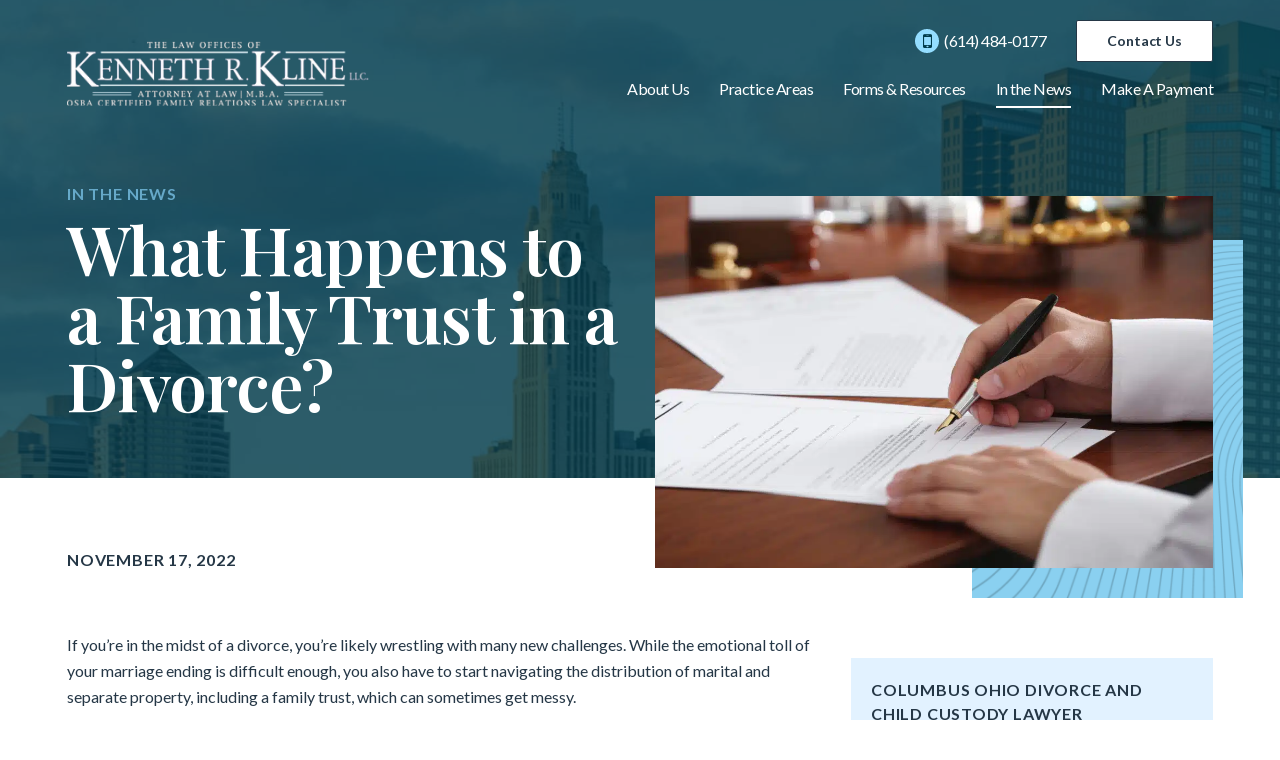

--- FILE ---
content_type: text/html; charset=UTF-8
request_url: https://krkfamilylaw.com/family-trust-in-divorce/
body_size: 11771
content:
<!doctype html>
<html lang="en-US">
  <head>
  <meta charset="utf-8">
<script type="text/javascript">
/* <![CDATA[ */
var gform;gform||(document.addEventListener("gform_main_scripts_loaded",function(){gform.scriptsLoaded=!0}),document.addEventListener("gform/theme/scripts_loaded",function(){gform.themeScriptsLoaded=!0}),window.addEventListener("DOMContentLoaded",function(){gform.domLoaded=!0}),gform={domLoaded:!1,scriptsLoaded:!1,themeScriptsLoaded:!1,isFormEditor:()=>"function"==typeof InitializeEditor,callIfLoaded:function(o){return!(!gform.domLoaded||!gform.scriptsLoaded||!gform.themeScriptsLoaded&&!gform.isFormEditor()||(gform.isFormEditor()&&console.warn("The use of gform.initializeOnLoaded() is deprecated in the form editor context and will be removed in Gravity Forms 3.1."),o(),0))},initializeOnLoaded:function(o){gform.callIfLoaded(o)||(document.addEventListener("gform_main_scripts_loaded",()=>{gform.scriptsLoaded=!0,gform.callIfLoaded(o)}),document.addEventListener("gform/theme/scripts_loaded",()=>{gform.themeScriptsLoaded=!0,gform.callIfLoaded(o)}),window.addEventListener("DOMContentLoaded",()=>{gform.domLoaded=!0,gform.callIfLoaded(o)}))},hooks:{action:{},filter:{}},addAction:function(o,r,e,t){gform.addHook("action",o,r,e,t)},addFilter:function(o,r,e,t){gform.addHook("filter",o,r,e,t)},doAction:function(o){gform.doHook("action",o,arguments)},applyFilters:function(o){return gform.doHook("filter",o,arguments)},removeAction:function(o,r){gform.removeHook("action",o,r)},removeFilter:function(o,r,e){gform.removeHook("filter",o,r,e)},addHook:function(o,r,e,t,n){null==gform.hooks[o][r]&&(gform.hooks[o][r]=[]);var d=gform.hooks[o][r];null==n&&(n=r+"_"+d.length),gform.hooks[o][r].push({tag:n,callable:e,priority:t=null==t?10:t})},doHook:function(r,o,e){var t;if(e=Array.prototype.slice.call(e,1),null!=gform.hooks[r][o]&&((o=gform.hooks[r][o]).sort(function(o,r){return o.priority-r.priority}),o.forEach(function(o){"function"!=typeof(t=o.callable)&&(t=window[t]),"action"==r?t.apply(null,e):e[0]=t.apply(null,e)})),"filter"==r)return e[0]},removeHook:function(o,r,t,n){var e;null!=gform.hooks[o][r]&&(e=(e=gform.hooks[o][r]).filter(function(o,r,e){return!!(null!=n&&n!=o.tag||null!=t&&t!=o.priority)}),gform.hooks[o][r]=e)}});
/* ]]> */
</script>

  <meta http-equiv="x-ua-compatible" content="ie=edge">
  <meta name="viewport" content="width=device-width, initial-scale=1">
  <meta name='robots' content='index, follow, max-image-preview:large, max-snippet:-1, max-video-preview:-1' />

<!-- Google Tag Manager for WordPress by gtm4wp.com -->
<script data-cfasync="false" data-pagespeed-no-defer>
	var gtm4wp_datalayer_name = "dataLayer";
	var dataLayer = dataLayer || [];
</script>
<!-- End Google Tag Manager for WordPress by gtm4wp.com -->
	<!-- This site is optimized with the Yoast SEO plugin v26.8 - https://yoast.com/product/yoast-seo-wordpress/ -->
	<title>What Happens to a Family Trust in a Divorce? &#8902; KRK Family Law</title>
	<meta name="description" content="What happens to your family&#039;s trust if you divorce in Ohio? Learn how to protect your assets from The Law Offices of Kenneth R. Kline." />
	<link rel="canonical" href="https://krkfamilylaw.com/family-trust-in-divorce/" />
	<meta property="og:locale" content="en_US" />
	<meta property="og:type" content="article" />
	<meta property="og:title" content="What Happens to a Family Trust in a Divorce? &#8902; KRK Family Law" />
	<meta property="og:description" content="What happens to your family&#039;s trust if you divorce in Ohio? Learn how to protect your assets from The Law Offices of Kenneth R. Kline." />
	<meta property="og:url" content="https://krkfamilylaw.com/family-trust-in-divorce/" />
	<meta property="og:site_name" content="KRK Family Law" />
	<meta property="article:publisher" content="http://facebook.com/krkfamilylaw" />
	<meta property="article:published_time" content="2022-11-17T19:37:02+00:00" />
	<meta property="og:image" content="https://krkfamilylaw.com/wp-content/uploads/2022/11/Depositphotos_133962590_L.jpg" />
	<meta property="og:image:width" content="1999" />
	<meta property="og:image:height" content="1333" />
	<meta property="og:image:type" content="image/jpeg" />
	<meta name="author" content="admin" />
	<meta name="twitter:label1" content="Written by" />
	<meta name="twitter:data1" content="admin" />
	<meta name="twitter:label2" content="Est. reading time" />
	<meta name="twitter:data2" content="3 minutes" />
	<script type="application/ld+json" class="yoast-schema-graph">{"@context":"https://schema.org","@graph":[{"@type":"Article","@id":"https://krkfamilylaw.com/family-trust-in-divorce/#article","isPartOf":{"@id":"https://krkfamilylaw.com/family-trust-in-divorce/"},"author":{"name":"admin","@id":"https://krkfamilylaw.com/#/schema/person/8628b0ba79a3902971e28613afc6ecce"},"headline":"What Happens to a Family Trust in a Divorce?","datePublished":"2022-11-17T19:37:02+00:00","mainEntityOfPage":{"@id":"https://krkfamilylaw.com/family-trust-in-divorce/"},"wordCount":533,"publisher":{"@id":"https://krkfamilylaw.com/#organization"},"image":{"@id":"https://krkfamilylaw.com/family-trust-in-divorce/#primaryimage"},"thumbnailUrl":"https://krkfamilylaw.com/wp-content/uploads/2022/11/Depositphotos_133962590_L.jpg","articleSection":["Divorce Law"],"inLanguage":"en-US"},{"@type":"WebPage","@id":"https://krkfamilylaw.com/family-trust-in-divorce/","url":"https://krkfamilylaw.com/family-trust-in-divorce/","name":"What Happens to a Family Trust in a Divorce? &#8902; KRK Family Law","isPartOf":{"@id":"https://krkfamilylaw.com/#website"},"primaryImageOfPage":{"@id":"https://krkfamilylaw.com/family-trust-in-divorce/#primaryimage"},"image":{"@id":"https://krkfamilylaw.com/family-trust-in-divorce/#primaryimage"},"thumbnailUrl":"https://krkfamilylaw.com/wp-content/uploads/2022/11/Depositphotos_133962590_L.jpg","datePublished":"2022-11-17T19:37:02+00:00","description":"What happens to your family's trust if you divorce in Ohio? Learn how to protect your assets from The Law Offices of Kenneth R. Kline.","breadcrumb":{"@id":"https://krkfamilylaw.com/family-trust-in-divorce/#breadcrumb"},"inLanguage":"en-US","potentialAction":[{"@type":"ReadAction","target":["https://krkfamilylaw.com/family-trust-in-divorce/"]}]},{"@type":"ImageObject","inLanguage":"en-US","@id":"https://krkfamilylaw.com/family-trust-in-divorce/#primaryimage","url":"https://krkfamilylaw.com/wp-content/uploads/2022/11/Depositphotos_133962590_L.jpg","contentUrl":"https://krkfamilylaw.com/wp-content/uploads/2022/11/Depositphotos_133962590_L.jpg","width":1999,"height":1333,"caption":"Notary public in office signing document"},{"@type":"BreadcrumbList","@id":"https://krkfamilylaw.com/family-trust-in-divorce/#breadcrumb","itemListElement":[{"@type":"ListItem","position":1,"name":"Home","item":"https://krkfamilylaw.com/"},{"@type":"ListItem","position":2,"name":"In the News","item":"https://krkfamilylaw.com/in-the-news/"},{"@type":"ListItem","position":3,"name":"What Happens to a Family Trust in a Divorce?"}]},{"@type":"WebSite","@id":"https://krkfamilylaw.com/#website","url":"https://krkfamilylaw.com/","name":"KRK Family Law","description":"","publisher":{"@id":"https://krkfamilylaw.com/#organization"},"potentialAction":[{"@type":"SearchAction","target":{"@type":"EntryPoint","urlTemplate":"https://krkfamilylaw.com/search/{search_term_string}"},"query-input":{"@type":"PropertyValueSpecification","valueRequired":true,"valueName":"search_term_string"}}],"inLanguage":"en-US"},{"@type":"Organization","@id":"https://krkfamilylaw.com/#organization","name":"The Law Offices of Kenneth R. Kline LLC","url":"https://krkfamilylaw.com/","logo":{"@type":"ImageObject","inLanguage":"en-US","@id":"https://krkfamilylaw.com/#/schema/logo/image/","url":"https://krkfamilylaw.com/wp-content/uploads/2017/05/KK_FinalLogoREVISED.png","contentUrl":"https://krkfamilylaw.com/wp-content/uploads/2017/05/KK_FinalLogoREVISED.png","width":842,"height":178,"caption":"The Law Offices of Kenneth R. Kline LLC"},"image":{"@id":"https://krkfamilylaw.com/#/schema/logo/image/"},"sameAs":["http://facebook.com/krkfamilylaw","https://www.linkedin.com/in/kenneth-kline-7a5b4629/"]},{"@type":"Person","@id":"https://krkfamilylaw.com/#/schema/person/8628b0ba79a3902971e28613afc6ecce","name":"admin"}]}</script>
	<!-- / Yoast SEO plugin. -->


<link rel='dns-prefetch' href='//static.addtoany.com' />
<link rel='dns-prefetch' href='//s.ksrndkehqnwntyxlhgto.com' />
<link rel='dns-prefetch' href='//fonts.googleapis.com' />
<style id='wp-img-auto-sizes-contain-inline-css' type='text/css'>
img:is([sizes=auto i],[sizes^="auto," i]){contain-intrinsic-size:3000px 1500px}
/*# sourceURL=wp-img-auto-sizes-contain-inline-css */
</style>
<link rel="stylesheet" href="https://krkfamilylaw.com/wp-content/plugins/add-to-any/addtoany.min.css?ver=1.16"><link rel="stylesheet" href="https://fonts.googleapis.com/css2?family=Lato:ital,wght@0,400;0,700;1,400;1,700&amp;family=Old+Standard+TT:ital@0;1&amp;family=Playfair+Display:ital,wght@0,600;1,600&amp;display=swap"><link rel="stylesheet" href="https://krkfamilylaw.com/wp-content/themes/krklaw2022/dist/styles/main-753b2e3a4b.css?ver=1662638129">
<!-- Google Tag Manager for WordPress by gtm4wp.com -->
<!-- GTM Container placement set to automatic -->
<script data-cfasync="false" data-pagespeed-no-defer>
	var dataLayer_content = {"pagePostType":"post","pagePostType2":"single-post","pageCategory":["divorce-law"],"pagePostAuthor":"admin"};
	dataLayer.push( dataLayer_content );
</script>
<script data-cfasync="false" data-pagespeed-no-defer>
(function(w,d,s,l,i){w[l]=w[l]||[];w[l].push({'gtm.start':
new Date().getTime(),event:'gtm.js'});var f=d.getElementsByTagName(s)[0],
j=d.createElement(s),dl=l!='dataLayer'?'&l='+l:'';j.async=true;j.src=
'//www.googletagmanager.com/gtm.js?id='+i+dl;f.parentNode.insertBefore(j,f);
})(window,document,'script','dataLayer','GTM-5Z5WHVN');
</script>
<!-- End Google Tag Manager for WordPress by gtm4wp.com --><link rel="icon" href="https://krkfamilylaw.com/wp-content/uploads/2021/07/cropped-krk-150x150.png" sizes="32x32">
<link rel="icon" href="https://krkfamilylaw.com/wp-content/uploads/2021/07/cropped-krk-300x300.png" sizes="192x192">
<link rel="apple-touch-icon" href="https://krkfamilylaw.com/wp-content/uploads/2021/07/cropped-krk-300x300.png">
<meta name="msapplication-TileImage" content="https://krkfamilylaw.com/wp-content/uploads/2021/07/cropped-krk-300x300.png">
<style id='wp-block-heading-inline-css' type='text/css'>
h1:where(.wp-block-heading).has-background,h2:where(.wp-block-heading).has-background,h3:where(.wp-block-heading).has-background,h4:where(.wp-block-heading).has-background,h5:where(.wp-block-heading).has-background,h6:where(.wp-block-heading).has-background{padding:1.25em 2.375em}h1.has-text-align-left[style*=writing-mode]:where([style*=vertical-lr]),h1.has-text-align-right[style*=writing-mode]:where([style*=vertical-rl]),h2.has-text-align-left[style*=writing-mode]:where([style*=vertical-lr]),h2.has-text-align-right[style*=writing-mode]:where([style*=vertical-rl]),h3.has-text-align-left[style*=writing-mode]:where([style*=vertical-lr]),h3.has-text-align-right[style*=writing-mode]:where([style*=vertical-rl]),h4.has-text-align-left[style*=writing-mode]:where([style*=vertical-lr]),h4.has-text-align-right[style*=writing-mode]:where([style*=vertical-rl]),h5.has-text-align-left[style*=writing-mode]:where([style*=vertical-lr]),h5.has-text-align-right[style*=writing-mode]:where([style*=vertical-rl]),h6.has-text-align-left[style*=writing-mode]:where([style*=vertical-lr]),h6.has-text-align-right[style*=writing-mode]:where([style*=vertical-rl]){rotate:180deg}
/*# sourceURL=https://krkfamilylaw.com/wp-includes/blocks/heading/style.min.css */
</style>
<style id='wp-block-group-inline-css' type='text/css'>
.wp-block-group{box-sizing:border-box}:where(.wp-block-group.wp-block-group-is-layout-constrained){position:relative}
/*# sourceURL=https://krkfamilylaw.com/wp-includes/blocks/group/style.min.css */
</style>
<style id='wp-block-paragraph-inline-css' type='text/css'>
.is-small-text{font-size:.875em}.is-regular-text{font-size:1em}.is-large-text{font-size:2.25em}.is-larger-text{font-size:3em}.has-drop-cap:not(:focus):first-letter{float:left;font-size:8.4em;font-style:normal;font-weight:100;line-height:.68;margin:.05em .1em 0 0;text-transform:uppercase}body.rtl .has-drop-cap:not(:focus):first-letter{float:none;margin-left:.1em}p.has-drop-cap.has-background{overflow:hidden}:root :where(p.has-background){padding:1.25em 2.375em}:where(p.has-text-color:not(.has-link-color)) a{color:inherit}p.has-text-align-left[style*="writing-mode:vertical-lr"],p.has-text-align-right[style*="writing-mode:vertical-rl"]{rotate:180deg}
/*# sourceURL=https://krkfamilylaw.com/wp-includes/blocks/paragraph/style.min.css */
</style>
<link rel="stylesheet" href="https://krkfamilylaw.com/wp-content/plugins/gravityforms/assets/css/dist/basic.min.css?ver=2.9.26"><link rel="stylesheet" href="https://krkfamilylaw.com/wp-content/plugins/gravityforms/assets/css/dist/theme-components.min.css?ver=2.9.26"><link rel="stylesheet" href="https://krkfamilylaw.com/wp-content/plugins/gravityforms/assets/css/dist/theme.min.css?ver=2.9.26"></head>
  <body class="wp-singular post-template-default single single-post postid-1331 single-format-standard wp-theme-krklaw2022 family-trust-in-divorce transparent-header">
    
<!-- GTM Container placement set to automatic -->
<!-- Google Tag Manager (noscript) -->
				<noscript><iframe src="https://www.googletagmanager.com/ns.html?id=GTM-5Z5WHVN" height="0" width="0" style="display:none;visibility:hidden" aria-hidden="true"></iframe></noscript>
<!-- End Google Tag Manager (noscript) -->    <div id="page">
      <div id="header">
    <div id="mobile-top-navigation">
    <div class="container">
      <ul id="menu-mobile-top-menu" class="mobile-top-menu"><li class="menu-item menu-614-484-0177"><a href="tel:6144840177"><span class="fa fa-mobile"></span> (614) 484-0177</a></li>
</ul>      
    </div>
  </div>
  
  <div class="container header-container">
    <div id="logo">
      <a href="https://krkfamilylaw.com">
              <picture class="img-responsive logo-default">
<source type="image/webp" srcset="https://krkfamilylaw.com/wp-content/uploads/2022/02/logo.png.webp"/>
<img src="https://krkfamilylaw.com/wp-content/uploads/2022/02/logo.png" width="302" height="65" alt="KRK Family Law"/>
</picture>

            </a>
    </div><!-- #logo -->

        <button type="button" class="navbar-toggle collapsed" data-toggle="collapse" data-target="#navigation" aria-expanded="false">
      <span class="icon-bar"></span>
      <span class="icon-bar"></span>
      <span class="icon-bar"></span>
      <span class="sr-only">Menu</span>
    </button>

    <nav id="navigation" class="collapse navbar-collapse">
      <ul id="menu-main-menu" class="menu main-menu"><li class="menu-item menu-about-us"><a href="https://krkfamilylaw.com/about-us/">About Us<span class="submenu-toggle fa fa-plus"></span></a></li>
<li class="two-columns-dropdown menu-item menu-item-has-children menu-practice-areas"><a href="https://krkfamilylaw.com/practice-areas/">Practice Areas<span class="submenu-toggle fa fa-plus"></span></a>
<ul class="sub-menu">
	<li class="menu-item menu-child-custody"><a href="https://krkfamilylaw.com/child-custody-attorney-in-columbus-ohio/">Child Custody<span class="submenu-toggle fa fa-plus"></span></a></li>
	<li class="menu-item menu-child-support"><a href="https://krkfamilylaw.com/professional-child-support-lawyer-in-columbus-ohio/">Child Support<span class="submenu-toggle fa fa-plus"></span></a></li>
	<li class="menu-item menu-contempt"><a href="https://krkfamilylaw.com/columbus-contempt-attorney-enforcement-court-orders/">Contempt<span class="submenu-toggle fa fa-plus"></span></a></li>
	<li class="menu-item menu-dissolution-of-marriage"><a href="https://krkfamilylaw.com/dissolution-of-marriage-in-columbus-ohio/">Dissolution of Marriage<span class="submenu-toggle fa fa-plus"></span></a></li>
	<li class="menu-item menu-divorce-lawyer"><a href="https://krkfamilylaw.com/divorce-lawyer/">Divorce Lawyer<span class="submenu-toggle fa fa-plus"></span></a></li>
	<li class="menu-item menu-fathers-custody-rights"><a href="https://krkfamilylaw.com/fathers-custody-rights-columbus-ohio/">Father’s Custody Rights<span class="submenu-toggle fa fa-plus"></span></a></li>
	<li class="menu-item menu-grandparents-rights"><a href="https://krkfamilylaw.com/grandparents-rights-lawyer-in-columbus-ohio/">Grandparents’ Rights<span class="submenu-toggle fa fa-plus"></span></a></li>
	<li class="menu-item menu-marriage-annulments"><a href="https://krkfamilylaw.com/marriage-annulments-columbus-ohio/">Marriage Annulments<span class="submenu-toggle fa fa-plus"></span></a></li>
	<li class="menu-item menu-prenuptial-agreement"><a href="https://krkfamilylaw.com/prenuptial-agreement-lawyers-columbus-ohio/">Prenuptial Agreement<span class="submenu-toggle fa fa-plus"></span></a></li>
	<li class="menu-item menu-restraining-and-protection-orders"><a href="https://krkfamilylaw.com/restraining-and-protection-orders-columbus-ohio/">Restraining and Protection Orders<span class="submenu-toggle fa fa-plus"></span></a></li>
	<li class="menu-item menu-shared-custody-parenting-agreements"><a href="https://krkfamilylaw.com/shared-custody-parenting-agreements-in-columbus-ohio/">Shared Custody/ Parenting Agreements<span class="submenu-toggle fa fa-plus"></span></a></li>
	<li class="menu-item menu-unmarried-parents-rights"><a href="https://krkfamilylaw.com/unmarried-parents-legal-rights-in-columbus-ohio/">Unmarried Parents Rights<span class="submenu-toggle fa fa-plus"></span></a></li>
	<li class="menu-item menu-visitation-parenting-time-rights"><a href="https://krkfamilylaw.com/visitation-parenting-time-rights-in-columbus-ohio/">Visitation/ Parenting Time Rights<span class="submenu-toggle fa fa-plus"></span></a></li>
</ul>
</li>
<li class="menu-item menu-forms-resources"><a href="https://krkfamilylaw.com/forms-resources/">Forms &#038; Resources<span class="submenu-toggle fa fa-plus"></span></a></li>
<li class="active menu-item menu-in-the-news"><a href="https://krkfamilylaw.com/in-the-news/">In the News<span class="submenu-toggle fa fa-plus"></span></a></li>
<li class="menu-item menu-make-a-payment"><a href="https://krkfamilylaw.com/make-a-payment/">Make A Payment<span class="submenu-toggle fa fa-plus"></span></a></li>
</ul><ul id="menu-top-menu" class="menu top-menu"><li class="menu-item menu-614-484-0177"><a href="tel:6144840177"><span class="fa fa-mobile"></span> (614) 484-0177</a></li>
<li class="highlight-item menu-item menu-contact-us"><a href="https://krkfamilylaw.com/contact-us/">Contact Us</a></li>
</ul>    </nav>
      </div>
</div><!-- #header -->
      <div id="news-banner" class="with-featured-image">
  <div class="background-image" style="background-image: url(https://krkfamilylaw.com/wp-content/uploads/2022/02/banner-home-scaled-1920x1180.jpg);"></div>

  <div class="container">
    <div class="row section-row">
      <div class="col-sm-6 title-column wow fadeIn">
        <div class="h6">In the News</div>
        <h1>What Happens to a Family Trust in a Divorce?</h1>
      </div>

            <div class="col-sm-6 image-column wow fadeInUp">
        <div class="image-wrapper">
          <picture class="img-responsive wp-post-image" decoding="async" fetchpriority="high">
<source type="image/webp" srcset="https://krkfamilylaw.com/wp-content/uploads/2022/11/Depositphotos_133962590_L-1024x683.jpg.webp"/>
<img width="1024" height="683" src="https://krkfamilylaw.com/wp-content/uploads/2022/11/Depositphotos_133962590_L-1024x683.jpg" alt="Person reviewing a family trust" decoding="async" fetchpriority="high"/>
</picture>
        </div>
      </div>
          </div>
  </div>
</div><!-- #news-banner -->

<div id="page-content">
  <div class="container">
    <div class="row">
      <div class="col-sm-8 content-column">
        <article class="wow fadeIn post-1331 post type-post status-publish format-standard has-post-thumbnail hentry category-divorce-law">
          <time class="h6" datetime="2022-11-17T19:37:02+00:00">November 17, 2022</time>
          <div class="entry-content">
            <p><span style="font-weight: 400;">If you&#8217;re in the midst of a divorce, you&#8217;re likely wrestling with many new challenges. While the emotional toll of your marriage ending is difficult enough, you also have to start navigating the distribution of marital and separate property, including a family trust, which can sometimes get messy.</span></p>
<p><span style="font-weight: 400;">Regarding divorce, Ohio is considered an equitable division state, meaning that all marital property is divided equitably between the divorcing spouses. This terminology might leave you wondering if your family&#8217;s trust is protected from divorce. A qualified </span><a href="https://krkfamilylaw.com/divorce-lawyer/"><span style="font-weight: 400;">Ohio divorce attorney</span></a><span style="font-weight: 400;"> can help you navigate property division and help you better understand your rights. </span></p>
<h2><b>What Assets Are Classified as Marital Property? </b></h2>
<p><span style="font-weight: 400;">In general, marital property refers to any and all assets acquired during the duration of the marriage. These items can include: </span></p>
<ul>
<li style="font-weight: 400;" aria-level="1"><span style="font-weight: 400;">Marital House</span></li>
<li style="font-weight: 400;" aria-level="1"><span style="font-weight: 400;">Automobiles</span></li>
<li style="font-weight: 400;" aria-level="1"><span style="font-weight: 400;">Investments</span></li>
<li style="font-weight: 400;" aria-level="1"><span style="font-weight: 400;">Personal property </span></li>
<li style="font-weight: 400;" aria-level="1"><span style="font-weight: 400;">Bank accounts</span></li>
<li style="font-weight: 400;" aria-level="1"><span style="font-weight: 400;">Retirement benefits</span></li>
<li style="font-weight: 400;" aria-level="1"><span style="font-weight: 400;">Collections</span></li>
<li style="font-weight: 400;" aria-level="1"><span style="font-weight: 400;">Life Insurance</span></li>
</ul>
<p><span style="font-weight: 400;">Separate property includes any assets or items one spouse brought into the marriage, inherited or were gifted. In Ohio, a judge will work under the assumption that all marital property will be subject to equal division. It is the job of your divorce lawyer to present any evidence that warrants a property division that isn’t considered equal. </span></p>
<h2><b>Are Family Trusts Protected in Divorce? </b></h2>
<p><span style="font-weight: 400;">To protect a family trust in divorce, you need to ensure the trust isn&#8217;t classified as shared marital property. By working with your Ohio divorce attorney, you can track the source of the trust to prove that it was yours before you got married. </span></p>
<p><span style="font-weight: 400;">Many people assume that a trust can be used to shield assets in the event of a divorce. The laws in Ohio are a little more complex than that, and a lawyer can help you review your trust and determine if the assets contained in it will be divided in your divorce.</span></p>
<p><span style="font-weight: 400;">To prove that a trust is not shared marital property, you must provide the following information: </span></p>
<ul>
<li style="font-weight: 400;" aria-level="1"><span style="font-weight: 400;">Proof that your name is stated as the sole beneficiary of the family trust</span></li>
<li style="font-weight: 400;" aria-level="1"><span style="font-weight: 400;">The date the trust was created, primarily if the trust was funded before the marriage</span></li>
<li style="font-weight: 400;" aria-level="1"><span style="font-weight: 400;">When you became the beneficiary of the trust, especially if it was before the marriage</span></li>
<li style="font-weight: 400;" aria-level="1"><span style="font-weight: 400;">How much control you exert over the trust</span></li>
</ul>
<p><span style="font-weight: 400;">Since there are countless types of trusts, you need to know which type you have. </span></p>
<p><span style="font-weight: 400;">If your family trust is revocable, you are usually appointed as both the trustee and the beneficiary. In this case, it&#8217;s easy to move assets around or shut the trust down easily. </span></p>
<p><span style="font-weight: 400;">If you have an irrevocable trust, the grantor has given up control, and the trust is final. The grantor has no right to shut it down or move assets around. </span></p>
<h2><b>Understanding Your Rights in Ohio Divorce</b><span style="font-weight: 400;"> </span></h2>
<p><span style="font-weight: 400;">The type of family trust you have can matter when it comes to divorce in Ohio. Speak with our OSBA certified family law specialist attorney at the </span><a href="https://krkfamilylaw.com/"><span style="font-weight: 400;">Law Offices of Kenneth R. Kline LLC</span></a><span style="font-weight: 400;">, and we can help you navigate the ins and outs of property division in divorce. Contact our office and get a risk-free consultation from a certified attorney who understands Ohio divorce laws. </span></p>
<div class="addtoany_share_save_container addtoany_content addtoany_content_bottom"><div class="a2a_kit a2a_kit_size_32 addtoany_list" data-a2a-url="https://krkfamilylaw.com/family-trust-in-divorce/" data-a2a-title="What Happens to a Family Trust in a Divorce?"><a class="a2a_button_facebook" href="https://www.addtoany.com/add_to/facebook?linkurl=https%3A%2F%2Fkrkfamilylaw.com%2Ffamily-trust-in-divorce%2F&amp;linkname=What%20Happens%20to%20a%20Family%20Trust%20in%20a%20Divorce%3F" title="Facebook" rel="nofollow noopener" target="_blank"></a><a class="a2a_button_twitter" href="https://www.addtoany.com/add_to/twitter?linkurl=https%3A%2F%2Fkrkfamilylaw.com%2Ffamily-trust-in-divorce%2F&amp;linkname=What%20Happens%20to%20a%20Family%20Trust%20in%20a%20Divorce%3F" title="Twitter" rel="nofollow noopener" target="_blank"></a><a class="a2a_button_email" href="https://www.addtoany.com/add_to/email?linkurl=https%3A%2F%2Fkrkfamilylaw.com%2Ffamily-trust-in-divorce%2F&amp;linkname=What%20Happens%20to%20a%20Family%20Trust%20in%20a%20Divorce%3F" title="Email" rel="nofollow noopener" target="_blank"></a><a class="a2a_dd addtoany_share_save addtoany_share" href="https://www.addtoany.com/share"></a></div></div>          </div>
        </article>
      </div>

      <div class="col-sm-4 sidebar wow fadeIn">
        <section class="widget block-4 widget_block">
<div class="wp-block-group"><div class="wp-block-group__inner-container is-layout-flow wp-block-group-is-layout-flow">
<h6 class="wp-block-heading">Columbus Ohio Divorce and Child Custody Lawyer</h6>



<p>The Law Offices of Kenneth R. Kline LLC is honored to work with both traditional and non-traditional families to assist them through the extraordinarily difficult process of navigating a divorce in Ohio. Please contact us with any questions or for a risk free consultation.</p>
</div></div>
</section>      </div>
    </div>

        <div class="related-posts-wrapper">
      <h3 class="wow fadeIn">Related Posts</h3>
      
      <div class="related-posts-grid row section-row">
        <article class="col-sm-6 wow fadeIn post-577 post type-post status-publish format-standard has-post-thumbnail hentry category-divorce-law">
  <div>
        <div class="article-image" style="background-image: url(https://krkfamilylaw.com/wp-content/uploads/2020/12/Is-Your-Spouse-Cheating-and-Hiding-Assets.png);">
      
    </div>
        <h3 class="article-title">Is Your Spouse Cheating and Hiding Assets? Here’s What to Do</h3>
    <a href="https://krkfamilylaw.com/is-your-spouse-cheating-and-hiding-assets/" class="ghost-link">Read Article</a>
  </div>
</article>
<article class="col-sm-6 wow fadeIn post-1522 post type-post status-publish format-standard has-post-thumbnail hentry category-divorce-law">
  <div>
        <div class="article-image" style="background-image: url(https://krkfamilylaw.com/wp-content/uploads/2023/11/Depositphotos_477501992_L.jpg);">
      
    </div>
        <h3 class="article-title">How to Prepare Financially for Divorce: Tips and Advice</h3>
    <a href="https://krkfamilylaw.com/how-to-prepare-financially-for-divorce/" class="ghost-link">Read Article</a>
  </div>
</article>
      </div>
    </div>
          </div>
</div><!-- #page-content -->

      <section class="page-section section-cta " >
  <div class="container">
    <div class="row section-row">
      <div class="col-sm-7 col-md-offset-1 text-column">
        <div class="text-wrapper wow fadeInUp">
          <div>
            <h6><span style="color: #94ddff;">Call Today for a</span></h6>
<h2>Confidential Consultation</h2>
<p><span style="color: #253746;">Every client’s family and situation are unique please contact us with any questions or for a risk free consultation.</span></p>
<script type="text/javascript">
/* <![CDATA[ */

/* ]]&gt; */
</script>

                <div class='gf_browser_chrome gform_wrapper gravity-theme gform-theme--no-framework' data-form-theme='gravity-theme' data-form-index='0' id='gform_wrapper_5' ><div id='gf_5' class='gform_anchor' tabindex='-1'></div>
                        <div class='gform_heading'>
							<p class='gform_required_legend'>&quot;<span class="gfield_required gfield_required_asterisk">*</span>&quot; indicates required fields</p>
                        </div><form method='post' enctype='multipart/form-data' target='gform_ajax_frame_5' id='gform_5'  action='/family-trust-in-divorce/#gf_5' data-formid='5' novalidate>
                        <div class='gform-body gform_body'><div id='gform_fields_5' class='gform_fields top_label form_sublabel_below description_below validation_below'><div id="field_5_1" class="gfield gfield--type-text gfield_contains_required field_sublabel_below gfield--no-description field_description_below field_validation_below gfield_visibility_visible"  ><label class='gfield_label gform-field-label' for='input_5_1'>Name<span class="gfield_required"><span class="gfield_required gfield_required_asterisk">*</span></span></label><div class='ginput_container ginput_container_text'><input name='input_1' id='input_5_1' type='text' value='' class='large'     aria-required="true" aria-invalid="false"   /></div></div><div id="field_5_2" class="gfield gfield--type-email gfield--width-half gfield_contains_required field_sublabel_below gfield--no-description field_description_below field_validation_below gfield_visibility_visible"  ><label class='gfield_label gform-field-label' for='input_5_2'>Email<span class="gfield_required"><span class="gfield_required gfield_required_asterisk">*</span></span></label><div class='ginput_container ginput_container_email'>
                            <input name='input_2' id='input_5_2' type='email' value='' class='large'    aria-required="true" aria-invalid="false"  />
                        </div></div><div id="field_5_3" class="gfield gfield--type-phone gfield--width-half field_sublabel_below gfield--no-description field_description_below field_validation_below gfield_visibility_visible"  ><label class='gfield_label gform-field-label' for='input_5_3'>Phone</label><div class='ginput_container ginput_container_phone'><input name='input_3' id='input_5_3' type='tel' value='' class='large'    aria-invalid="false"   /></div></div><div id="field_5_4" class="gfield gfield--type-textarea gfield--width-full field_sublabel_below gfield--no-description field_description_below field_validation_below gfield_visibility_visible"  ><label class='gfield_label gform-field-label' for='input_5_4'>Describe your legal issue</label><div class='ginput_container ginput_container_textarea'><textarea name='input_4' id='input_5_4' class='textarea small'      aria-invalid="false"   rows='10' cols='50'></textarea></div></div></div></div>
        <div class='gform-footer gform_footer top_label'> <input type='submit' id='gform_submit_button_5' class='gform_button button' onclick='gform.submission.handleButtonClick(this);' data-submission-type='submit' value='Contact Us Today'  /> <input type='hidden' name='gform_ajax' value='form_id=5&amp;title=&amp;description=&amp;tabindex=0&amp;theme=gravity-theme&amp;styles=[]&amp;hash=b0127809bbe4440451884d7e17c100b7' />
            <input type='hidden' class='gform_hidden' name='gform_submission_method' data-js='gform_submission_method_5' value='iframe' />
            <input type='hidden' class='gform_hidden' name='gform_theme' data-js='gform_theme_5' id='gform_theme_5' value='gravity-theme' />
            <input type='hidden' class='gform_hidden' name='gform_style_settings' data-js='gform_style_settings_5' id='gform_style_settings_5' value='[]' />
            <input type='hidden' class='gform_hidden' name='is_submit_5' value='1' />
            <input type='hidden' class='gform_hidden' name='gform_submit' value='5' />
            
            <input type='hidden' class='gform_hidden' name='gform_currency' data-currency='USD' value='H/DMXkYiS2j1eXWvoljaT2ZFCfmdMcsDSbj4deAk5nkacuQdnaVIC0bFYZbGv8WMqdLRHcRM7QcYE3XjeM1x8wEGpx6Kw1aL+5PT+7rRl1XrP6g=' />
            <input type='hidden' class='gform_hidden' name='gform_unique_id' value='' />
            <input type='hidden' class='gform_hidden' name='state_5' value='WyJbXSIsIjc5MjdmMjdiM2RiMDFhMDg2ZmMzYTVhYTM3NWQxMzkxIl0=' />
            <input type='hidden' autocomplete='off' class='gform_hidden' name='gform_target_page_number_5' id='gform_target_page_number_5' value='0' />
            <input type='hidden' autocomplete='off' class='gform_hidden' name='gform_source_page_number_5' id='gform_source_page_number_5' value='1' />
            <input type='hidden' name='gform_field_values' value='' />
            
        </div>
                        </form>
                        </div>
		                <iframe style='display:none;width:0px;height:0px;' src='about:blank' name='gform_ajax_frame_5' id='gform_ajax_frame_5' title='This iframe contains the logic required to handle Ajax powered Gravity Forms.'></iframe>
		                <script type="text/javascript">
/* <![CDATA[ */
 gform.initializeOnLoaded( function() {gformInitSpinner( 5, 'https://krkfamilylaw.com/wp-content/plugins/gravityforms/images/spinner.svg', true );jQuery('#gform_ajax_frame_5').on('load',function(){var contents = jQuery(this).contents().find('*').html();var is_postback = contents.indexOf('GF_AJAX_POSTBACK') >= 0;if(!is_postback){return;}var form_content = jQuery(this).contents().find('#gform_wrapper_5');var is_confirmation = jQuery(this).contents().find('#gform_confirmation_wrapper_5').length > 0;var is_redirect = contents.indexOf('gformRedirect(){') >= 0;var is_form = form_content.length > 0 && ! is_redirect && ! is_confirmation;var mt = parseInt(jQuery('html').css('margin-top'), 10) + parseInt(jQuery('body').css('margin-top'), 10) + 100;if(is_form){jQuery('#gform_wrapper_5').html(form_content.html());if(form_content.hasClass('gform_validation_error')){jQuery('#gform_wrapper_5').addClass('gform_validation_error');} else {jQuery('#gform_wrapper_5').removeClass('gform_validation_error');}setTimeout( function() { /* delay the scroll by 50 milliseconds to fix a bug in chrome */ jQuery(document).scrollTop(jQuery('#gform_wrapper_5').offset().top - mt); }, 50 );if(window['gformInitDatepicker']) {gformInitDatepicker();}if(window['gformInitPriceFields']) {gformInitPriceFields();}var current_page = jQuery('#gform_source_page_number_5').val();gformInitSpinner( 5, 'https://krkfamilylaw.com/wp-content/plugins/gravityforms/images/spinner.svg', true );jQuery(document).trigger('gform_page_loaded', [5, current_page]);window['gf_submitting_5'] = false;}else if(!is_redirect){var confirmation_content = jQuery(this).contents().find('.GF_AJAX_POSTBACK').html();if(!confirmation_content){confirmation_content = contents;}jQuery('#gform_wrapper_5').replaceWith(confirmation_content);jQuery(document).scrollTop(jQuery('#gf_5').offset().top - mt);jQuery(document).trigger('gform_confirmation_loaded', [5]);window['gf_submitting_5'] = false;wp.a11y.speak(jQuery('#gform_confirmation_message_5').text());}else{jQuery('#gform_5').append(contents);if(window['gformRedirect']) {gformRedirect();}}jQuery(document).trigger("gform_pre_post_render", [{ formId: "5", currentPage: "current_page", abort: function() { this.preventDefault(); } }]);        if (event && event.defaultPrevented) {                return;        }        const gformWrapperDiv = document.getElementById( "gform_wrapper_5" );        if ( gformWrapperDiv ) {            const visibilitySpan = document.createElement( "span" );            visibilitySpan.id = "gform_visibility_test_5";            gformWrapperDiv.insertAdjacentElement( "afterend", visibilitySpan );        }        const visibilityTestDiv = document.getElementById( "gform_visibility_test_5" );        let postRenderFired = false;        function triggerPostRender() {            if ( postRenderFired ) {                return;            }            postRenderFired = true;            gform.core.triggerPostRenderEvents( 5, current_page );            if ( visibilityTestDiv ) {                visibilityTestDiv.parentNode.removeChild( visibilityTestDiv );            }        }        function debounce( func, wait, immediate ) {            var timeout;            return function() {                var context = this, args = arguments;                var later = function() {                    timeout = null;                    if ( !immediate ) func.apply( context, args );                };                var callNow = immediate && !timeout;                clearTimeout( timeout );                timeout = setTimeout( later, wait );                if ( callNow ) func.apply( context, args );            };        }        const debouncedTriggerPostRender = debounce( function() {            triggerPostRender();        }, 200 );        if ( visibilityTestDiv && visibilityTestDiv.offsetParent === null ) {            const observer = new MutationObserver( ( mutations ) => {                mutations.forEach( ( mutation ) => {                    if ( mutation.type === 'attributes' && visibilityTestDiv.offsetParent !== null ) {                        debouncedTriggerPostRender();                        observer.disconnect();                    }                });            });            observer.observe( document.body, {                attributes: true,                childList: false,                subtree: true,                attributeFilter: [ 'style', 'class' ],            });        } else {            triggerPostRender();        }    } );} ); 
/* ]]&gt; */
</script>

                      </div>
        </div>
      </div>

            <div class="col-sm-5 col-md-4 image-column">
        <div class="image-wrapper wow fadeIn">
          <div style="background-image: url('https://krkfamilylaw.com/wp-content/uploads/2022/02/footer-cta-1024x888.jpg');"></div>
        </div>
      </div>
          </div>
  </div>
</section><!-- .section-cta -->
<footer id="footer" class="wow fadeIn" data-wow-offset="0">
    <div id="footer-top-text">
    <div class="container">
      <div class="text-wrapper">
        <p style="text-align: center;"><span style="color: #003b4b;"><strong>COLUMBUS OHIO</strong> FAMILY LAW ATTORNEY</span></p>
      </div>
    </div>
  </div><!-- #footer-top-text -->
  
  <div id="footer-main">
    <div class="container">
      <div id="footer-logo">
        <a href="https://krkfamilylaw.com">
                  <img src="https://krkfamilylaw.com/wp-content/themes/krklaw2022/dist/images/footer-logo.png" alt="KRK Family Law" width="264" height="56" class="img-responsive">
                </a>
      </div><!-- #footer-logo -->

            <div id="footer-text-columns">
        <div>
                    <div class="column">
            <div class="text-wrapper">
              <ul>
<li><a href="https://krkfamilylaw.com/">Home</a></li>
<li><a href="https://krkfamilylaw.com/about-us/">About Us</a></li>
<li><a href="https://krkfamilylaw.com/practice-areas/">Practice Areas</a></li>
</ul>
            </div>
          </div>
                    <div class="column">
            <div class="text-wrapper">
              <ul>
<li><a href="https://krkfamilylaw.com/forms-resources/">Forms &amp; Resources</a></li>
<li><a href="https://krkfamilylaw.com/in-the-news/">In The News</a></li>
<li><a href="https://krkfamilylaw.com/contact-us/">Contact Us</a></li>
</ul>
            </div>
          </div>
                  </div>
      </div><!-- #footer-text-columns -->
      
          </div>
  </div><!-- #footer-main -->

  <div id="footer-copyright-row">
    <div class="container">
      <div class="row">
                <div class="col-sm-6 left-column">
          <div class="text-wrapper">
            <p>Your trusted divorce lawyer in Columbus OH. Attorney specializing in family law.</p>
          </div>
        </div>
                        <div class="col-sm-6 right-column">
          <div class="text-wrapper">
            <p>Copyright 2026 The Law Offices of Kenneth R. Kline, LLC. All Rights Reserved</p>
          </div>
        </div>
              </div>
    </div>
  </div><!-- #footer-copyright-row -->

    <div id="footer-bottom-text">
    <div class="container">
      <div class="text-wrapper">
        <p>Call <a href="tel:6144840177">(614) 484-0177</a>     Fax <a href="tel:6144896881">(614) 489-6881</a></p>
      </div>
    </div>
  </div><!-- #footer-bottom-text -->
  </footer><!-- #footer --><script type="speculationrules">
{"prefetch":[{"source":"document","where":{"and":[{"href_matches":"/*"},{"not":{"href_matches":["/wp-*.php","/wp-admin/*","/wp-content/uploads/*","/wp-content/*","/wp-content/plugins/*","/wp-content/themes/krklaw2022/*","/*\\?(.+)"]}},{"not":{"selector_matches":"a[rel~=\"nofollow\"]"}},{"not":{"selector_matches":".no-prefetch, .no-prefetch a"}}]},"eagerness":"conservative"}]}
</script>
<script>
/* <![CDATA[ */
window.a2a_config=window.a2a_config||{};a2a_config.callbacks=[];a2a_config.overlays=[];a2a_config.templates={};

//# sourceURL=addtoany-core-js-before
/* ]]> */
</script><script defer src="https://static.addtoany.com/menu/page.js"></script><script src="https://krkfamilylaw.com/wp-includes/js/jquery/jquery.min.js?ver=3.7.1"></script><script src="https://krkfamilylaw.com/wp-includes/js/jquery/jquery-migrate.min.js?ver=3.4.1"></script><script defer src="https://krkfamilylaw.com/wp-content/plugins/add-to-any/addtoany.min.js?ver=1.1"></script><script>
/* <![CDATA[ */
var $wc_load=function(a){return JSON.parse(JSON.stringify(a))},$wc_leads=$wc_leads||{doc:{url:$wc_load(document.URL),ref:$wc_load(document.referrer),search:$wc_load(location.search),hash:$wc_load(location.hash)}};
//# sourceURL=whatconverts-tracking-script-js-before
/* ]]> */
</script><script src="//s.ksrndkehqnwntyxlhgto.com/101654.js?ver=6.9"></script><script type="text/javascript" id="sage/js-js-extra">
/* <![CDATA[ */
var js_vars = {"ajaxurl":"https://krkfamilylaw.com/wp-admin/admin-ajax.php","theme_url":"https://krkfamilylaw.com/wp-content/themes/krklaw2022"};
//# sourceURL=sage%2Fjs-js-extra
/* ]]> */
</script>
<script src="https://krkfamilylaw.com/wp-content/themes/krklaw2022/dist/scripts/main-8d940b3909.js?ver=1662638131"></script><script src="https://krkfamilylaw.com/wp-includes/js/dist/dom-ready.min.js?ver=f77871ff7694fffea381"></script><script src="https://krkfamilylaw.com/wp-includes/js/dist/hooks.min.js?ver=dd5603f07f9220ed27f1"></script><script src="https://krkfamilylaw.com/wp-includes/js/dist/i18n.min.js?ver=c26c3dc7bed366793375"></script><script>
/* <![CDATA[ */
wp.i18n.setLocaleData( { 'text direction\u0004ltr': [ 'ltr' ] } );
//# sourceURL=wp-i18n-js-after
/* ]]> */
</script><script src="https://krkfamilylaw.com/wp-includes/js/dist/a11y.min.js?ver=cb460b4676c94bd228ed"></script><script defer='defer' src="https://krkfamilylaw.com/wp-content/plugins/gravityforms/js/jquery.json.min.js?ver=2.9.26"></script><script type="text/javascript" id="gform_gravityforms-js-extra">
/* <![CDATA[ */
var gform_i18n = {"datepicker":{"days":{"monday":"Mo","tuesday":"Tu","wednesday":"We","thursday":"Th","friday":"Fr","saturday":"Sa","sunday":"Su"},"months":{"january":"January","february":"February","march":"March","april":"April","may":"May","june":"June","july":"July","august":"August","september":"September","october":"October","november":"November","december":"December"},"firstDay":1,"iconText":"Select date"}};
var gf_legacy_multi = [];
var gform_gravityforms = {"strings":{"invalid_file_extension":"This type of file is not allowed. Must be one of the following:","delete_file":"Delete this file","in_progress":"in progress","file_exceeds_limit":"File exceeds size limit","illegal_extension":"This type of file is not allowed.","max_reached":"Maximum number of files reached","unknown_error":"There was a problem while saving the file on the server","currently_uploading":"Please wait for the uploading to complete","cancel":"Cancel","cancel_upload":"Cancel this upload","cancelled":"Cancelled","error":"Error","message":"Message"},"vars":{"images_url":"https://krkfamilylaw.com/wp-content/plugins/gravityforms/images"}};
var gf_global = {"gf_currency_config":{"name":"U.S. Dollar","symbol_left":"$","symbol_right":"","symbol_padding":"","thousand_separator":",","decimal_separator":".","decimals":2,"code":"USD"},"base_url":"https://krkfamilylaw.com/wp-content/plugins/gravityforms","number_formats":[],"spinnerUrl":"https://krkfamilylaw.com/wp-content/plugins/gravityforms/images/spinner.svg","version_hash":"5b27580a2c873cdf859869f5ea1dbe91","strings":{"newRowAdded":"New row added.","rowRemoved":"Row removed","formSaved":"The form has been saved.  The content contains the link to return and complete the form."}};
//# sourceURL=gform_gravityforms-js-extra
/* ]]> */
</script>
<script defer='defer' src="https://krkfamilylaw.com/wp-content/plugins/gravityforms/js/gravityforms.min.js?ver=2.9.26"></script><script defer='defer' src="https://krkfamilylaw.com/wp-content/plugins/gravityforms/js/jquery.maskedinput.min.js?ver=2.9.26"></script><script defer='defer' src="https://krkfamilylaw.com/wp-content/plugins/gravityforms/assets/js/dist/utils.min.js?ver=48a3755090e76a154853db28fc254681"></script><script defer='defer' src="https://krkfamilylaw.com/wp-content/plugins/gravityforms/assets/js/dist/vendor-theme.min.js?ver=4f8b3915c1c1e1a6800825abd64b03cb"></script><script type="text/javascript" id="gform_gravityforms_theme-js-extra">
/* <![CDATA[ */
var gform_theme_config = {"common":{"form":{"honeypot":{"version_hash":"5b27580a2c873cdf859869f5ea1dbe91"},"ajax":{"ajaxurl":"https://krkfamilylaw.com/wp-admin/admin-ajax.php","ajax_submission_nonce":"4fa1a7d064","i18n":{"step_announcement":"Step %1$s of %2$s, %3$s","unknown_error":"There was an unknown error processing your request. Please try again."}}}},"hmr_dev":"","public_path":"https://krkfamilylaw.com/wp-content/plugins/gravityforms/assets/js/dist/","config_nonce":"a3690ed7d0"};
//# sourceURL=gform_gravityforms_theme-js-extra
/* ]]> */
</script>
<script defer='defer' src="https://krkfamilylaw.com/wp-content/plugins/gravityforms/assets/js/dist/scripts-theme.min.js?ver=0183eae4c8a5f424290fa0c1616e522c"></script><script type="text/javascript">
/* <![CDATA[ */
 gform.initializeOnLoaded( function() { jQuery(document).on('gform_post_render', function(event, formId, currentPage){if(formId == 5) {jQuery('#input_5_3').mask('(999) 999-9999').bind('keypress', function(e){if(e.which == 13){jQuery(this).blur();} } );} } );jQuery(document).on('gform_post_conditional_logic', function(event, formId, fields, isInit){} ) } ); 
/* ]]> */
</script>
<script type="text/javascript">
/* <![CDATA[ */
 gform.initializeOnLoaded( function() {jQuery(document).trigger("gform_pre_post_render", [{ formId: "5", currentPage: "1", abort: function() { this.preventDefault(); } }]);        if (event && event.defaultPrevented) {                return;        }        const gformWrapperDiv = document.getElementById( "gform_wrapper_5" );        if ( gformWrapperDiv ) {            const visibilitySpan = document.createElement( "span" );            visibilitySpan.id = "gform_visibility_test_5";            gformWrapperDiv.insertAdjacentElement( "afterend", visibilitySpan );        }        const visibilityTestDiv = document.getElementById( "gform_visibility_test_5" );        let postRenderFired = false;        function triggerPostRender() {            if ( postRenderFired ) {                return;            }            postRenderFired = true;            gform.core.triggerPostRenderEvents( 5, 1 );            if ( visibilityTestDiv ) {                visibilityTestDiv.parentNode.removeChild( visibilityTestDiv );            }        }        function debounce( func, wait, immediate ) {            var timeout;            return function() {                var context = this, args = arguments;                var later = function() {                    timeout = null;                    if ( !immediate ) func.apply( context, args );                };                var callNow = immediate && !timeout;                clearTimeout( timeout );                timeout = setTimeout( later, wait );                if ( callNow ) func.apply( context, args );            };        }        const debouncedTriggerPostRender = debounce( function() {            triggerPostRender();        }, 200 );        if ( visibilityTestDiv && visibilityTestDiv.offsetParent === null ) {            const observer = new MutationObserver( ( mutations ) => {                mutations.forEach( ( mutation ) => {                    if ( mutation.type === 'attributes' && visibilityTestDiv.offsetParent !== null ) {                        debouncedTriggerPostRender();                        observer.disconnect();                    }                });            });            observer.observe( document.body, {                attributes: true,                childList: false,                subtree: true,                attributeFilter: [ 'style', 'class' ],            });        } else {            triggerPostRender();        }    } ); 
/* ]]> */
</script>
    </div><!-- #page -->
  </body>
</html>


--- FILE ---
content_type: image/svg+xml
request_url: https://krkfamilylaw.com/wp-content/themes/krklaw2022/dist/images/news-title-graphic.svg
body_size: 224378
content:
<svg width="463" height="128" viewBox="0 0 463 128" fill="none" xmlns="http://www.w3.org/2000/svg" xmlns:xlink="http://www.w3.org/1999/xlink"><path fill-rule="evenodd" clip-rule="evenodd" d="M463 0H0v128h463V0zm-10 12H10v104h443V12z" fill="#8AD0F0"/><mask id="a" style="mask-type:alpha" maskUnits="userSpaceOnUse" x="0" y="0" width="463" height="128"><path fill-rule="evenodd" clip-rule="evenodd" d="M463 0H0v128h463V0zm-10 12H10v104h443V12z" fill="#fff"/></mask><g mask="url(#a)"><path fill="url(#b)" d="M-419-88h889.736v536H-419z" style="mix-blend-mode:multiply" opacity=".45"/></g><defs><pattern id="b" patternContentUnits="objectBoundingBox" width="1" height="1"><use xlink:href="#c" transform="scale(.00067 .00112)"/></pattern><image id="c" width="1484" height="894" xlink:href="[data-uri]"/></defs></svg>